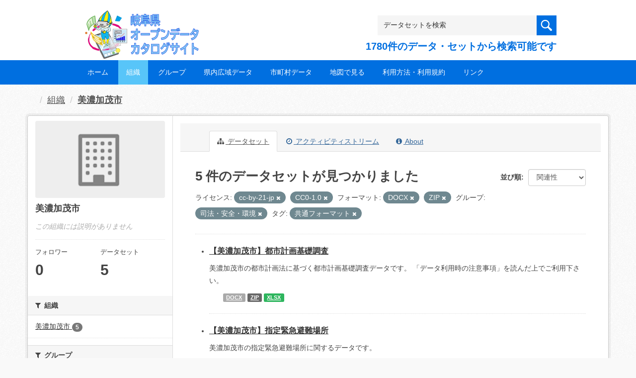

--- FILE ---
content_type: text/html; charset=utf-8
request_url: https://gifu-opendata.pref.gifu.lg.jp/organization/2e7e1ef6-bb1e-44aa-9c4d-280aff6bd78c?groups=gr1400&license_id=cc-by-21-jp&license_id=CC0-1.0&tags=%E5%85%B1%E9%80%9A%E3%83%95%E3%82%A9%E3%83%BC%E3%83%9E%E3%83%83%E3%83%88&res_format=DOCX&res_format=ZIP
body_size: 39983
content:
<!DOCTYPE html>
<!--[if IE 9]> <html lang="ja" class="ie9"> <![endif]-->
<!--[if gt IE 8]><!--> <html lang="ja"> <!--<![endif]-->
  <head>
    <link rel="stylesheet" type="text/css" href="/fanstatic/vendor/:version:2020-08-26T22:43:51.62/select2/select2.css" />
<link rel="stylesheet" type="text/css" href="/fanstatic/css/:version:2020-08-29T14:55:32.98/main.min.css" />
<link rel="stylesheet" type="text/css" href="/fanstatic/vendor/:version:2020-08-26T22:43:51.62/font-awesome/css/font-awesome.min.css" />
<link rel="stylesheet" type="text/css" href="/fanstatic/ckanext-harvest/:version:2020-08-30T21:18:00.81/styles/harvest.css" />

    <meta charset="utf-8" />
      <meta name="generator" content="ckan 2.8.5" />
      <meta name="viewport" content="width=device-width, initial-scale=1.0">
    <title>美濃加茂市 - 組織 - 岐阜県オープンデータカタログサイト</title>

    
    
  
    <link rel="shortcut icon" href="/base/images/ckan.ico" />
    
    
        <script type="text/javascript">
  (function(i,s,o,g,r,a,m){i['GoogleAnalyticsObject']=r;i[r]=i[r]||function(){
  (i[r].q=i[r].q||[]).push(arguments)},i[r].l=1*new Date();a=s.createElement(o),
  m=s.getElementsByTagName(o)[0];a.async=1;a.src=g;m.parentNode.insertBefore(a,m)
  })(window,document,'script','//www.google-analytics.com/analytics.js','ga');

  ga('create', 'UA-133857053-2', 'auto', {});
     
  ga('set', 'anonymizeIp', true);
  ga('send', 'pageview');
</script>
    

  <link rel="alternate" type="application/atom+xml" title="岐阜県オープンデータカタログサイト - 組織: 美濃加茂市 のデータセット" href="/feeds/organization/40110.atom" />
<link rel="alternate" type="application/atom+xml" title="岐阜県オープンデータカタログサイト - 最新のリビジョン履歴" href="/revision/list?days=1&amp;format=atom" />

  
    
      
    

    
    


  <link rel="stylesheet" href="/responsive.css" type="text/css" media="screen, print" />
  <link rel="stylesheet" type="text/css" href="/bodik_odcs.css" />
  <link rel="stylesheet" type="text/css" href="/ssi/css/opendata.css" />
  <link rel="stylesheet" type="text/css" href="/ssi/css/opendata-top.css" />
  <script type='text/javascript' src='https://ajax.googleapis.com/ajax/libs/jquery/1.7.1/jquery.min.js?ver=1.7.1'></script>
  <script type="text/javascript" src="/jquery/scrolltopcontrol.js"></script>


    
  
      
      
    


    
  </head>

  
  <body data-site-root="https://gifu-opendata.pref.gifu.lg.jp/" data-locale-root="https://gifu-opendata.pref.gifu.lg.jp/" >

    
    <div class="hide"><a href="#content">スキップして内容へ</a></div>
  

  
    




<!-- ヘッダー -->
<header id="header" style="background-position: bottom center; background-size: cover; background-image: url(/)">

<!-- ヘッダー中身 -->    
<div class="header-inner">

<!-- ロゴ -->
<h1 class="logo">

  <a href="https://gifu-opendata.pref.gifu.lg.jp" title="岐阜県オープンデータカタログサイト"><img src="https://gifu-opendata.pref.gifu.lg.jp/img/opendata/logo.png" alt="岐阜県オープンデータカタログサイト"/></a>

</h1>
<!-- / ロゴ -->

<!-- トップナビゲーション -->
<div class="topinfo">
<nav id="infonav" class="info-navigation" role="navigation">
</nav>
<!-- サーチ -->
<!-- CKANデータセットの数を取得 -->
<div class="search">
<form action="/dataset" method="get">
<div style="white-space:nowrap"><input id="field-sitewide-search" name="q" type="text" onfocus="if(this.value=='データセットを検索') this.value='';" onblur="if(this.value=='') this.value='データセットを検索';" value="データセットを検索" /><button type="submit"></button></div>
<div class="search_txt">
1780件のデータ・セットから検索可能です
</div>
</form>
</div>
<!-- / サーチ --> 
</div>
<!-- //トップナビゲーション -->

</div>    
<!-- / ヘッダー中身 -->    

</header>
<!-- / ヘッダー -->  
<div class="clear"></div>

<!-- トップナビゲーション -->
<div class="nav_wrap">
<nav id="nav" class="main-navigation" role="navigation">
<div class="menu-topnav-container">
<ul id="menu-topnav" class="nav-menu">


<li><a href="https://gifu-opendata.pref.gifu.lg.jp/">ホーム</a></li>



<li class="current-menu-item current-page-item"><a href="/organization">組織</a></li>



<li><a href="https://gifu-opendata.pref.gifu.lg.jp/group/">グループ</a></li>


<li><a href="https://www.pref.gifu.lg.jp/page/75244.html" target="_blank">県内広域データ</a></li>
<li><a href="https://www.pref.gifu.lg.jp/page/75245.html" target="_blank">市町村データ</a></li>
<li><a href="https://www.pref.gifu.lg.jp/page/75246.html" target="_blank">地図で見る</a></li>
<li><a href="https://www.pref.gifu.lg.jp/page/75247.html" target="_blank">利用方法・利用規約</a></li>
<li><a href="https://www.pref.gifu.lg.jp/page/75248.html" target="_blank">リンク</a></li>

</ul></div></nav>

</div>
<!-- / トップナビゲーション -->
<div class="clear"></div>


  
    <div role="main">
      <div id="content" class="container">
        
          
            <div class="flash-messages">
              
                
              
            </div>
          

          
            <div class="toolbar">
              
                
                  <ol class="breadcrumb">
                    
<li class="home"></li>
                    
  <li><a href="/organization">組織</a></li>
  <li class="active"><a class=" active" href="/organization/40110">美濃加茂市</a></li>

                  </ol>
                
              
            </div>
          

          <div class="row wrapper">
            
            
            

            
              <aside class="secondary col-sm-3">
                
                
  




  
  <div class="module module-narrow module-shallow context-info">
    
    <section class="module-content">
      
      
        <div class="image">
          <a href="/organization/40110">
            <img src="/base/images/placeholder-organization.png" width="200" alt="40110" />
          </a>
        </div>
      
      
      <h1 class="heading">美濃加茂市
        
      </h1>
      
      
      
        <p class="empty">この組織には説明がありません</p>
      
      
      
        
        <div class="nums">
          <dl>
            <dt>フォロワー</dt>
            <dd data-module="followers-counter" data-module-id="2e7e1ef6-bb1e-44aa-9c4d-280aff6bd78c" data-module-num_followers="0"><span>0</span></dd>
          </dl>
          <dl>
            <dt>データセット</dt>
            <dd><span>5</span></dd>
          </dl>
        </div>
        
        
        <div class="follow_button">
          
        </div>
        
      
      
    </section>
  </div>
  
  
  <div class="filters">
    <div>
      
        

  
  
    
      
      
        <section class="module module-narrow module-shallow">
          
            <h2 class="module-heading">
              <i class="fa fa-filter"></i>
              
              組織
            </h2>
          
          
            
            
              <nav>
                <ul class="list-unstyled nav nav-simple nav-facet">
                  
                    
                    
                    
                    
                      <li class="nav-item">
                        <a href="/organization/2e7e1ef6-bb1e-44aa-9c4d-280aff6bd78c?tags=%E5%85%B1%E9%80%9A%E3%83%95%E3%82%A9%E3%83%BC%E3%83%9E%E3%83%83%E3%83%88&amp;license_id=CC0-1.0&amp;organization=40110&amp;res_format=ZIP&amp;license_id=cc-by-21-jp&amp;res_format=DOCX&amp;groups=gr1400" title="">
                          <span class="item-label">美濃加茂市</span>
                          <span class="hidden separator"> - </span>
                          <span class="item-count badge">5</span>
                        </a>
                      </li>
                  
                </ul>
              </nav>

              <p class="module-footer">
                
                  
                
              </p>
            
            
          
        </section>
      
    
  

      
        

  
  
    
      
      
        <section class="module module-narrow module-shallow">
          
            <h2 class="module-heading">
              <i class="fa fa-filter"></i>
              
              グループ
            </h2>
          
          
            
            
              <nav>
                <ul class="list-unstyled nav nav-simple nav-facet">
                  
                    
                    
                    
                    
                      <li class="nav-item active">
                        <a href="/organization/2e7e1ef6-bb1e-44aa-9c4d-280aff6bd78c?license_id=cc-by-21-jp&amp;license_id=CC0-1.0&amp;tags=%E5%85%B1%E9%80%9A%E3%83%95%E3%82%A9%E3%83%BC%E3%83%9E%E3%83%83%E3%83%88&amp;res_format=DOCX&amp;res_format=ZIP" title="">
                          <span class="item-label">司法・安全・環境</span>
                          <span class="hidden separator"> - </span>
                          <span class="item-count badge">3</span>
                        </a>
                      </li>
                  
                    
                    
                    
                    
                      <li class="nav-item">
                        <a href="/organization/2e7e1ef6-bb1e-44aa-9c4d-280aff6bd78c?tags=%E5%85%B1%E9%80%9A%E3%83%95%E3%82%A9%E3%83%BC%E3%83%9E%E3%83%83%E3%83%88&amp;license_id=CC0-1.0&amp;res_format=ZIP&amp;groups=gr0800&amp;license_id=cc-by-21-jp&amp;res_format=DOCX&amp;groups=gr1400" title="">
                          <span class="item-label">住宅・土地・建設</span>
                          <span class="hidden separator"> - </span>
                          <span class="item-count badge">1</span>
                        </a>
                      </li>
                  
                    
                    
                    
                    
                      <li class="nav-item">
                        <a href="/organization/2e7e1ef6-bb1e-44aa-9c4d-280aff6bd78c?tags=%E5%85%B1%E9%80%9A%E3%83%95%E3%82%A9%E3%83%BC%E3%83%9E%E3%83%83%E3%83%88&amp;license_id=CC0-1.0&amp;groups=gr1300&amp;res_format=ZIP&amp;license_id=cc-by-21-jp&amp;res_format=DOCX&amp;groups=gr1400" title="">
                          <span class="item-label">行財政</span>
                          <span class="hidden separator"> - </span>
                          <span class="item-count badge">1</span>
                        </a>
                      </li>
                  
                </ul>
              </nav>

              <p class="module-footer">
                
                  
                
              </p>
            
            
          
        </section>
      
    
  

      
        

  
  
    
      
      
        <section class="module module-narrow module-shallow">
          
            <h2 class="module-heading">
              <i class="fa fa-filter"></i>
              
              タグ
            </h2>
          
          
            
            
              <nav>
                <ul class="list-unstyled nav nav-simple nav-facet">
                  
                    
                    
                    
                    
                      <li class="nav-item active">
                        <a href="/organization/2e7e1ef6-bb1e-44aa-9c4d-280aff6bd78c?groups=gr1400&amp;license_id=cc-by-21-jp&amp;license_id=CC0-1.0&amp;res_format=DOCX&amp;res_format=ZIP" title="">
                          <span class="item-label">共通フォーマット</span>
                          <span class="hidden separator"> - </span>
                          <span class="item-count badge">3</span>
                        </a>
                      </li>
                  
                    
                    
                    
                    
                      <li class="nav-item">
                        <a href="/organization/2e7e1ef6-bb1e-44aa-9c4d-280aff6bd78c?tags=%E5%85%B1%E9%80%9A%E3%83%95%E3%82%A9%E3%83%BC%E3%83%9E%E3%83%83%E3%83%88&amp;license_id=CC0-1.0&amp;res_format=ZIP&amp;license_id=cc-by-21-jp&amp;tags=%E3%83%9E%E3%83%83%E3%83%97&amp;res_format=DOCX&amp;groups=gr1400" title="">
                          <span class="item-label">マップ</span>
                          <span class="hidden separator"> - </span>
                          <span class="item-count badge">1</span>
                        </a>
                      </li>
                  
                    
                    
                    
                    
                      <li class="nav-item">
                        <a href="/organization/2e7e1ef6-bb1e-44aa-9c4d-280aff6bd78c?tags=%E5%85%B1%E9%80%9A%E3%83%95%E3%82%A9%E3%83%BC%E3%83%9E%E3%83%83%E3%83%88&amp;license_id=CC0-1.0&amp;res_format=ZIP&amp;tags=%E5%85%AC%E5%85%B1%E6%96%BD%E8%A8%AD&amp;license_id=cc-by-21-jp&amp;res_format=DOCX&amp;groups=gr1400" title="">
                          <span class="item-label">公共施設</span>
                          <span class="hidden separator"> - </span>
                          <span class="item-count badge">1</span>
                        </a>
                      </li>
                  
                    
                    
                    
                    
                      <li class="nav-item">
                        <a href="/organization/2e7e1ef6-bb1e-44aa-9c4d-280aff6bd78c?tags=%E5%85%B1%E9%80%9A%E3%83%95%E3%82%A9%E3%83%BC%E3%83%9E%E3%83%83%E3%83%88&amp;license_id=CC0-1.0&amp;tags=%E6%8C%87%E5%AE%9A%E7%B7%8A%E6%80%A5%E9%81%BF%E9%9B%A3%E5%A0%B4%E6%89%80&amp;res_format=ZIP&amp;license_id=cc-by-21-jp&amp;res_format=DOCX&amp;groups=gr1400" title="">
                          <span class="item-label">指定緊急避難場所</span>
                          <span class="hidden separator"> - </span>
                          <span class="item-count badge">1</span>
                        </a>
                      </li>
                  
                    
                    
                    
                    
                      <li class="nav-item">
                        <a href="/organization/2e7e1ef6-bb1e-44aa-9c4d-280aff6bd78c?tags=%E5%85%B1%E9%80%9A%E3%83%95%E3%82%A9%E3%83%BC%E3%83%9E%E3%83%83%E3%83%88&amp;license_id=CC0-1.0&amp;tags=%E6%8C%87%E5%AE%9A%E9%81%BF%E9%9B%A3%E6%89%80&amp;res_format=ZIP&amp;license_id=cc-by-21-jp&amp;res_format=DOCX&amp;groups=gr1400" title="">
                          <span class="item-label">指定避難所</span>
                          <span class="hidden separator"> - </span>
                          <span class="item-count badge">1</span>
                        </a>
                      </li>
                  
                    
                    
                    
                    
                      <li class="nav-item">
                        <a href="/organization/2e7e1ef6-bb1e-44aa-9c4d-280aff6bd78c?tags=%E5%85%B1%E9%80%9A%E3%83%95%E3%82%A9%E3%83%BC%E3%83%9E%E3%83%83%E3%83%88&amp;license_id=CC0-1.0&amp;res_format=ZIP&amp;license_id=cc-by-21-jp&amp;res_format=DOCX&amp;tags=%E7%B5%B1%E8%A8%88&amp;groups=gr1400" title="">
                          <span class="item-label">統計</span>
                          <span class="hidden separator"> - </span>
                          <span class="item-count badge">1</span>
                        </a>
                      </li>
                  
                </ul>
              </nav>

              <p class="module-footer">
                
                  
                
              </p>
            
            
          
        </section>
      
    
  

      
        

  
  
    
      
      
        <section class="module module-narrow module-shallow">
          
            <h2 class="module-heading">
              <i class="fa fa-filter"></i>
              
              フォーマット
            </h2>
          
          
            
            
              <nav>
                <ul class="list-unstyled nav nav-simple nav-facet">
                  
                    
                    
                    
                    
                      <li class="nav-item">
                        <a href="/organization/2e7e1ef6-bb1e-44aa-9c4d-280aff6bd78c?tags=%E5%85%B1%E9%80%9A%E3%83%95%E3%82%A9%E3%83%BC%E3%83%9E%E3%83%83%E3%83%88&amp;license_id=CC0-1.0&amp;res_format=ZIP&amp;res_format=CSV&amp;license_id=cc-by-21-jp&amp;res_format=DOCX&amp;groups=gr1400" title="">
                          <span class="item-label">CSV</span>
                          <span class="hidden separator"> - </span>
                          <span class="item-count badge">4</span>
                        </a>
                      </li>
                  
                    
                    
                    
                    
                      <li class="nav-item">
                        <a href="/organization/2e7e1ef6-bb1e-44aa-9c4d-280aff6bd78c?tags=%E5%85%B1%E9%80%9A%E3%83%95%E3%82%A9%E3%83%BC%E3%83%9E%E3%83%83%E3%83%88&amp;license_id=CC0-1.0&amp;res_format=ZIP&amp;res_format=XLSX&amp;license_id=cc-by-21-jp&amp;res_format=DOCX&amp;groups=gr1400" title="">
                          <span class="item-label">XLSX</span>
                          <span class="hidden separator"> - </span>
                          <span class="item-count badge">4</span>
                        </a>
                      </li>
                  
                    
                    
                    
                    
                      <li class="nav-item active">
                        <a href="/organization/2e7e1ef6-bb1e-44aa-9c4d-280aff6bd78c?groups=gr1400&amp;license_id=cc-by-21-jp&amp;license_id=CC0-1.0&amp;tags=%E5%85%B1%E9%80%9A%E3%83%95%E3%82%A9%E3%83%BC%E3%83%9E%E3%83%83%E3%83%88&amp;res_format=ZIP" title="">
                          <span class="item-label">DOCX</span>
                          <span class="hidden separator"> - </span>
                          <span class="item-count badge">1</span>
                        </a>
                      </li>
                  
                    
                    
                    
                    
                      <li class="nav-item active">
                        <a href="/organization/2e7e1ef6-bb1e-44aa-9c4d-280aff6bd78c?groups=gr1400&amp;license_id=cc-by-21-jp&amp;license_id=CC0-1.0&amp;tags=%E5%85%B1%E9%80%9A%E3%83%95%E3%82%A9%E3%83%BC%E3%83%9E%E3%83%83%E3%83%88&amp;res_format=DOCX" title="">
                          <span class="item-label">ZIP</span>
                          <span class="hidden separator"> - </span>
                          <span class="item-count badge">1</span>
                        </a>
                      </li>
                  
                </ul>
              </nav>

              <p class="module-footer">
                
                  
                
              </p>
            
            
          
        </section>
      
    
  

      
        

  
  
    
      
      
        <section class="module module-narrow module-shallow">
          
            <h2 class="module-heading">
              <i class="fa fa-filter"></i>
              
              ライセンス
            </h2>
          
          
            
            
              <nav>
                <ul class="list-unstyled nav nav-simple nav-facet">
                  
                    
                    
                    
                    
                      <li class="nav-item active">
                        <a href="/organization/2e7e1ef6-bb1e-44aa-9c4d-280aff6bd78c?groups=gr1400&amp;license_id=CC0-1.0&amp;tags=%E5%85%B1%E9%80%9A%E3%83%95%E3%82%A9%E3%83%BC%E3%83%9E%E3%83%83%E3%83%88&amp;res_format=DOCX&amp;res_format=ZIP" title="">
                          <span class="item-label">cc-by-21-jp</span>
                          <span class="hidden separator"> - </span>
                          <span class="item-count badge">3</span>
                        </a>
                      </li>
                  
                    
                    
                    
                    
                      <li class="nav-item">
                        <a href="/organization/2e7e1ef6-bb1e-44aa-9c4d-280aff6bd78c?tags=%E5%85%B1%E9%80%9A%E3%83%95%E3%82%A9%E3%83%BC%E3%83%9E%E3%83%83%E3%83%88&amp;license_id=CC0-1.0&amp;res_format=ZIP&amp;license_id=cc-by-21-jp&amp;license_id=CC-BY-2.0&amp;res_format=DOCX&amp;groups=gr1400" title="">
                          <span class="item-label">cc-by</span>
                          <span class="hidden separator"> - </span>
                          <span class="item-count badge">1</span>
                        </a>
                      </li>
                  
                    
                    
                    
                    
                      <li class="nav-item">
                        <a href="/organization/2e7e1ef6-bb1e-44aa-9c4d-280aff6bd78c?tags=%E5%85%B1%E9%80%9A%E3%83%95%E3%82%A9%E3%83%BC%E3%83%9E%E3%83%83%E3%83%88&amp;license_id=CC0-1.0&amp;license_id=other-at&amp;res_format=ZIP&amp;license_id=cc-by-21-jp&amp;res_format=DOCX&amp;groups=gr1400" title="">
                          <span class="item-label">other-at</span>
                          <span class="hidden separator"> - </span>
                          <span class="item-count badge">1</span>
                        </a>
                      </li>
                  
                </ul>
              </nav>

              <p class="module-footer">
                
                  
                
              </p>
            
            
          
        </section>
      
    
  

      
    </div>
    <a class="close no-text hide-filters"><i class="fa fa-times-circle"></i><span class="text">close</span></a>
  </div>


              </aside>
            

            
              <div class="primary col-sm-9 col-xs-12">
                
                
                  <article class="module">
                    
                      <header class="module-content page-header">
                        
                        <ul class="nav nav-tabs">
                          
  <li class="active"><a href="/organization/40110"><i class="fa fa-sitemap"></i> データセット</a></li>
  <li><a href="/organization/activity/40110/0"><i class="fa fa-clock-o"></i> アクティビティストリーム</a></li>
  <li><a href="/organization/about/40110"><i class="fa fa-info-circle"></i> About</a></li>

                        </ul>
                      </header>
                    
                    <div class="module-content">
                      
                      
    
      
      
      







<form id="organization-datasets-search-form" class="search-form" method="get" data-module="select-switch">

  

  

  
    <span>
  
  

  
  
  
  <input type="hidden" name="groups" value="gr1400" />
  
  
  
  
  
  <input type="hidden" name="license_id" value="cc-by-21-jp" />
  
  
  
  
  
  <input type="hidden" name="license_id" value="CC0-1.0" />
  
  
  
  
  
  <input type="hidden" name="tags" value="共通フォーマット" />
  
  
  
  
  
  <input type="hidden" name="res_format" value="DOCX" />
  
  
  
  
  
  <input type="hidden" name="res_format" value="ZIP" />
  
  
  
  </span>
  

  
    
      <div class="form-select form-group control-order-by">
        <label for="field-order-by">並び順</label>
        <select id="field-order-by" name="sort" class="form-control">
          
            
              <option value="score desc, metadata_modified desc">関連性</option>
            
          
            
              <option value="title_string asc">名前で昇順</option>
            
          
            
              <option value="title_string desc">名前で降順</option>
            
          
            
              <option value="metadata_modified desc">最終更新日</option>
            
          
            
              <option value="views_recent desc">人気</option>
            
          
        </select>
        
        <button class="btn btn-default js-hide" type="submit">Go</button>
        
      </div>
    
  

  
    
      <h2>

  
  
  
  

5 件のデータセットが見つかりました</h2>
    
  

  
    
      <p class="filter-list">
        
          
          <span class="facet">ライセンス:</span>
          
            <span class="filtered pill">cc-by-21-jp
              <a href="/organization/40110?groups=gr1400&amp;license_id=CC0-1.0&amp;tags=%E5%85%B1%E9%80%9A%E3%83%95%E3%82%A9%E3%83%BC%E3%83%9E%E3%83%83%E3%83%88&amp;res_format=DOCX&amp;res_format=ZIP" class="remove" title="削除"><i class="fa fa-times"></i></a>
            </span>
          
            <span class="filtered pill">CC0-1.0
              <a href="/organization/40110?groups=gr1400&amp;license_id=cc-by-21-jp&amp;tags=%E5%85%B1%E9%80%9A%E3%83%95%E3%82%A9%E3%83%BC%E3%83%9E%E3%83%83%E3%83%88&amp;res_format=DOCX&amp;res_format=ZIP" class="remove" title="削除"><i class="fa fa-times"></i></a>
            </span>
          
        
          
          <span class="facet">フォーマット:</span>
          
            <span class="filtered pill">DOCX
              <a href="/organization/40110?groups=gr1400&amp;license_id=cc-by-21-jp&amp;license_id=CC0-1.0&amp;tags=%E5%85%B1%E9%80%9A%E3%83%95%E3%82%A9%E3%83%BC%E3%83%9E%E3%83%83%E3%83%88&amp;res_format=ZIP" class="remove" title="削除"><i class="fa fa-times"></i></a>
            </span>
          
            <span class="filtered pill">ZIP
              <a href="/organization/40110?groups=gr1400&amp;license_id=cc-by-21-jp&amp;license_id=CC0-1.0&amp;tags=%E5%85%B1%E9%80%9A%E3%83%95%E3%82%A9%E3%83%BC%E3%83%9E%E3%83%83%E3%83%88&amp;res_format=DOCX" class="remove" title="削除"><i class="fa fa-times"></i></a>
            </span>
          
        
          
          <span class="facet">グループ:</span>
          
            <span class="filtered pill">司法・安全・環境
              <a href="/organization/40110?license_id=cc-by-21-jp&amp;license_id=CC0-1.0&amp;tags=%E5%85%B1%E9%80%9A%E3%83%95%E3%82%A9%E3%83%BC%E3%83%9E%E3%83%83%E3%83%88&amp;res_format=DOCX&amp;res_format=ZIP" class="remove" title="削除"><i class="fa fa-times"></i></a>
            </span>
          
        
          
          <span class="facet">タグ:</span>
          
            <span class="filtered pill">共通フォーマット
              <a href="/organization/40110?groups=gr1400&amp;license_id=cc-by-21-jp&amp;license_id=CC0-1.0&amp;res_format=DOCX&amp;res_format=ZIP" class="remove" title="削除"><i class="fa fa-times"></i></a>
            </span>
          
        
      </p>
      <a class="show-filters btn btn-default">フィルタ結果</a>
    
  

</form>




    
  
    
      

  
    <ul class="dataset-list unstyled">
    	
        
	      
	        






  <li class="dataset-item">
    

<style>
.resource_thumbnail {
  overflow: hidden;
  position: relative;
  height: 150px;
}
.resource_thumbnail iframe {
  overflow: hidden;
  width: 100%;
  height: 100%;
}
.resource_thumbnail a {
  position: absolute;
  left: 0;
  top: 0;
  right: 0;
  bottom: 0;
  width: 100%;
}
</style>



  
  
    
      <div class="dataset-content">
        
        <h3 class="dataset-heading">
          
            
          
          
            <a href="/dataset/c11654-044">【美濃加茂市】都市計画基礎調査</a>
          
          
            
            
          
        </h3>
      
        
        
      
        
        
          <div>美濃加茂市の都市計画法に基づく都市計画基礎調査データです。
「データ利用時の注意事項」を読んだ上でご利用下さい。 </div>
        
      
      </div>
      
      
        
          <ul class="dataset-resources unstyled">
            
              
              <li>
                <a href="/dataset/c11654-044" class="label" data-format="docx">DOCX</a>
              </li>
              
              <li>
                <a href="/dataset/c11654-044" class="label" data-format="zip">ZIP</a>
              </li>
              
              <li>
                <a href="/dataset/c11654-044" class="label" data-format="xlsx">XLSX</a>
              </li>
              
            
          </ul>
        
      
    
    
  




  </li>

          
	      
	        






  <li class="dataset-item">
    

<style>
.resource_thumbnail {
  overflow: hidden;
  position: relative;
  height: 150px;
}
.resource_thumbnail iframe {
  overflow: hidden;
  width: 100%;
  height: 100%;
}
.resource_thumbnail a {
  position: absolute;
  left: 0;
  top: 0;
  right: 0;
  bottom: 0;
  width: 100%;
}
</style>



  
  

    <div class="dataset-content">
      
        <h3 class="dataset-heading">
          
            
          
          
            <a href="/dataset/c212113-001">【美濃加茂市】指定緊急避難場所</a>
          
          
            
            
          
        </h3>
      
      
        
      
      
        
          <div>美濃加茂市の指定緊急避難場所に関するデータです。</div>
        
      
    </div>

    
    
  
    
      
        
          <ul class="dataset-resources unstyled">
            
              
              <li>
                <a href="/dataset/c212113-001" class="label" data-format="csv">CSV</a>
              </li>
              
              <li>
                <a href="/dataset/c212113-001" class="label" data-format="xlsx">XLSX</a>
              </li>
              
            
          </ul>
        
      
    
    
    プレビュー
    
      
      <a href="/dataset/f91617e7-48b4-4311-925a-3e09c265e87c/resource/e5ab2d0b-f074-4efc-86e7-202ee90b54a3?view_id=daa9953a-9324-43ac-980a-3317515fa58b"><i class="icon icon-table"></i>データエクスプローラー</a>
    
      
      <a href="/dataset/f91617e7-48b4-4311-925a-3e09c265e87c/resource/e5ab2d0b-f074-4efc-86e7-202ee90b54a3?view_id=adfb355f-4516-43fb-9bd8-83639263572e"><i class="icon icon-map-marker"></i>マップ</a>
    

  




  </li>

          
	      
	        






  <li class="dataset-item">
    

<style>
.resource_thumbnail {
  overflow: hidden;
  position: relative;
  height: 150px;
}
.resource_thumbnail iframe {
  overflow: hidden;
  width: 100%;
  height: 100%;
}
.resource_thumbnail a {
  position: absolute;
  left: 0;
  top: 0;
  right: 0;
  bottom: 0;
  width: 100%;
}
</style>



  
  

    <div class="dataset-content">
      
        <h3 class="dataset-heading">
          
            
          
          
            <a href="/dataset/c212113-002">【美濃加茂市】指定避難所</a>
          
          
            
            
          
        </h3>
      
      
        
      
      
        
          <div>美濃加茂市の指定避難所に関するデータです。</div>
        
      
    </div>

    
    
  
    
      
        
          <ul class="dataset-resources unstyled">
            
              
              <li>
                <a href="/dataset/c212113-002" class="label" data-format="csv">CSV</a>
              </li>
              
            
          </ul>
        
      
    
    
    プレビュー
    
      
      <a href="/dataset/ddf83831-08a3-4d96-b948-92982159973a/resource/75ee6913-3094-4938-a5b3-93b89c4b661f?view_id=72d9face-cc39-493b-a64b-d2e72476e8f3"><i class="icon icon-table"></i>データエクスプローラー</a>
    
      
      <a href="/dataset/ddf83831-08a3-4d96-b948-92982159973a/resource/75ee6913-3094-4938-a5b3-93b89c4b661f?view_id=eed41f0b-d4cc-439e-abf8-18d35b02f6b5"><i class="icon icon-map-marker"></i>マップ</a>
    

  




  </li>

          
	      
	        






  <li class="dataset-item">
    

<style>
.resource_thumbnail {
  overflow: hidden;
  position: relative;
  height: 150px;
}
.resource_thumbnail iframe {
  overflow: hidden;
  width: 100%;
  height: 100%;
}
.resource_thumbnail a {
  position: absolute;
  left: 0;
  top: 0;
  right: 0;
  bottom: 0;
  width: 100%;
}
</style>



  
  

    <div class="dataset-content">
      
        <h3 class="dataset-heading">
          
            
          
          
            <a href="/dataset/c212113-003">【美濃加茂市】公共施設</a>
          
          
            
            
          
        </h3>
      
      
        
      
      
        
          <div>美濃加茂市に所在する公共施設のデータです。（県施設除く）</div>
        
      
    </div>

    
    
  
    
      
        
          <ul class="dataset-resources unstyled">
            
              
              <li>
                <a href="/dataset/c212113-003" class="label" data-format="csv">CSV</a>
              </li>
              
              <li>
                <a href="/dataset/c212113-003" class="label" data-format="xlsx">XLSX</a>
              </li>
              
            
          </ul>
        
      
    
    
    プレビュー
    
      
      <a href="/dataset/59214285-9da7-45a2-b0d5-739876d674cc/resource/56611adb-21a7-4c6d-8e36-1c53ffb2e5f3?view_id=230259d6-dbc5-4284-be08-14cabc47378f"><i class="icon icon-table"></i>データエクスプローラー</a>
    

  




  </li>

          
	      
	        






  <li class="dataset-item">
    

<style>
.resource_thumbnail {
  overflow: hidden;
  position: relative;
  height: 150px;
}
.resource_thumbnail iframe {
  overflow: hidden;
  width: 100%;
  height: 100%;
}
.resource_thumbnail a {
  position: absolute;
  left: 0;
  top: 0;
  right: 0;
  bottom: 0;
  width: 100%;
}
</style>



  
  

    <div class="dataset-content">
      
        <h3 class="dataset-heading">
          
            
          
          
            <a href="/dataset/c212113-011">【美濃加茂市】指定一般避難所</a>
          
          
            
            
          
        </h3>
      
      
        
      
      
        
          <div>美濃加茂市の指定一般避難所に関するデータです。</div>
        
      
    </div>

    
    
  
    
      
        
          <ul class="dataset-resources unstyled">
            
              
              <li>
                <a href="/dataset/c212113-011" class="label" data-format="csv">CSV</a>
              </li>
              
              <li>
                <a href="/dataset/c212113-011" class="label" data-format="xlsx">XLSX</a>
              </li>
              
            
          </ul>
        
      
    
    
    プレビュー
    
      
      <a href="/dataset/8049cecb-f657-48de-be9e-ac5e3768b53f/resource/2b8a5943-eb5f-49ad-8b9f-7488ad0303c3?view_id=337b1f44-4cef-4236-ad47-337b6c51f819"><i class="icon icon-table"></i>データエクスプローラー</a>
    

  




  </li>

          
	      
	    
    </ul>
  

    
  
  
    
  

                    </div>
                  </article>
                
              </div>
            
          </div>
        
      </div>
    </div>
  
    <!-- Powerdエリア -->
<div id="powerd">
<div class="powerd-inner">

<!-- フッターウィジェット -->
<div class="row">
<article class="half">
<div id="pwbox">
</div>
</article>
<article class="fifth">
<div id="pwbox">
  <div id="text-3" class="widget widget_text">
  </div>
</div>
</article>
<article class="fifth">
<div id="pwbox">
  <div id="text-4" class="widget widget_text"><div class="sidebar-title2">POWERED BY</div><div class="textwidget"><a href="http://ckan.org/" target="_blank" rel="noopener noreferrer"><img src="/images/ckan_logo.png" alt="ckan"></a></div></div>
</div>
</article>
</div>
<!-- / フッターウィジェット -->
<div class="clear"></div>

</div>
</div>
<!-- / Powerdエリア -->


<!-- フッターエリア -->
<footer id="footer">
<div class="footer-inner">

<!-- フッターウィジェット -->
<div class="row">
<article class="quarter">
<div id="topbox">
<!--
<div id="nav_menu-2" class="widget widget_nav_menu"><div class="sidebar-title">Navigation</div><div class="menu-footnav-container"><ul id="menu-footnav" class="menu">
  <li class="menu-item"><a href="https://gifu-opendata.pref.gifu.lg.jp">ホーム</a></li>
  <li class="menu-item"><a href="/dataset">データセット</a></li>
  <li class="menu-item"><a href="/organization">組織</a></li>
  <li class="menu-item"><a href="https://gifu-opendata.pref.gifu.lg.jp/group/">グループ</a></li>
  <li class="menu-item"><a href="https://gifu-opendata.pref.gifu.lg.jp/info/">お知らせ</a></li>
  <li class="menu-item"><a href="https://gifu-opendata.pref.gifu.lg.jp/tos/">利用規約</a></li>
  <li class="menu-item"><a href="https://gifu-opendata.pref.gifu.lg.jp/about/">サイトについて</a></li>
  <li class="menu-item"><a href="https://gifu-opendata.pref.gifu.lg.jp/contact/">お問い合わせ</a></li>
  <li class="menu-item"><a href="https://gifu-opendata.pref.gifu.lg.jp">ビジュアライズ</a></li>
</ul></div></div>
-->
</div>
</article>

<article class="quarter">
<div id="topbox">
</div>
</article>

<article class="half">
<div id="topbox">
</div>
</article>

</div>
<!-- / フッターウィジェット -->
<div class="clear"></div>

</div>

  
    
  

</footer>
<!-- / フッターエリア -->
  
    
    
    
      
    
  
    
    
    
        
        
        <div class="js-hide" data-module="google-analytics"
             data-module-googleanalytics_resource_prefix="">
        </div>
    


      
  <script>document.getElementsByTagName('html')[0].className += ' js';</script>
<script type="text/javascript" src="/fanstatic/vendor/:version:2020-08-26T22:43:51.62/jquery.min.js"></script>
<script type="text/javascript" src="/fanstatic/vendor/:version:2020-08-26T22:43:51.62/:bundle:bootstrap/js/bootstrap.min.js;jed.min.js;moment-with-locales.js;select2/select2.min.js"></script>
<script type="text/javascript" src="/fanstatic/base/:version:2020-08-26T22:43:51.60/:bundle:plugins/jquery.inherit.min.js;plugins/jquery.proxy-all.min.js;plugins/jquery.url-helpers.min.js;plugins/jquery.date-helpers.min.js;plugins/jquery.slug.min.js;plugins/jquery.slug-preview.min.js;plugins/jquery.truncator.min.js;plugins/jquery.masonry.min.js;plugins/jquery.form-warning.min.js;plugins/jquery.images-loaded.min.js;sandbox.min.js;module.min.js;pubsub.min.js;client.min.js;notify.min.js;i18n.min.js;main.min.js;modules/select-switch.min.js;modules/slug-preview.min.js;modules/basic-form.min.js;modules/confirm-action.min.js;modules/api-info.min.js;modules/autocomplete.min.js;modules/custom-fields.min.js;modules/data-viewer.min.js;modules/table-selectable-rows.min.js;modules/resource-form.min.js;modules/resource-upload-field.min.js;modules/resource-reorder.min.js;modules/resource-view-reorder.min.js;modules/follow.min.js;modules/activity-stream.min.js;modules/dashboard.min.js;modules/resource-view-embed.min.js;view-filters.min.js;modules/resource-view-filters-form.min.js;modules/resource-view-filters.min.js;modules/table-toggle-more.min.js;modules/dataset-visibility.min.js;modules/media-grid.min.js;modules/image-upload.min.js;modules/followers-counter.min.js"></script>
<script type="text/javascript" src="/fanstatic/base/:version:2020-08-26T22:43:51.60/tracking.min.js"></script>
<script type="text/javascript" src="/fanstatic/ckanext-googleanalytics/:version:2020-09-05T20:28:14.08/googleanalytics_event_tracking.js"></script></body>
</html>